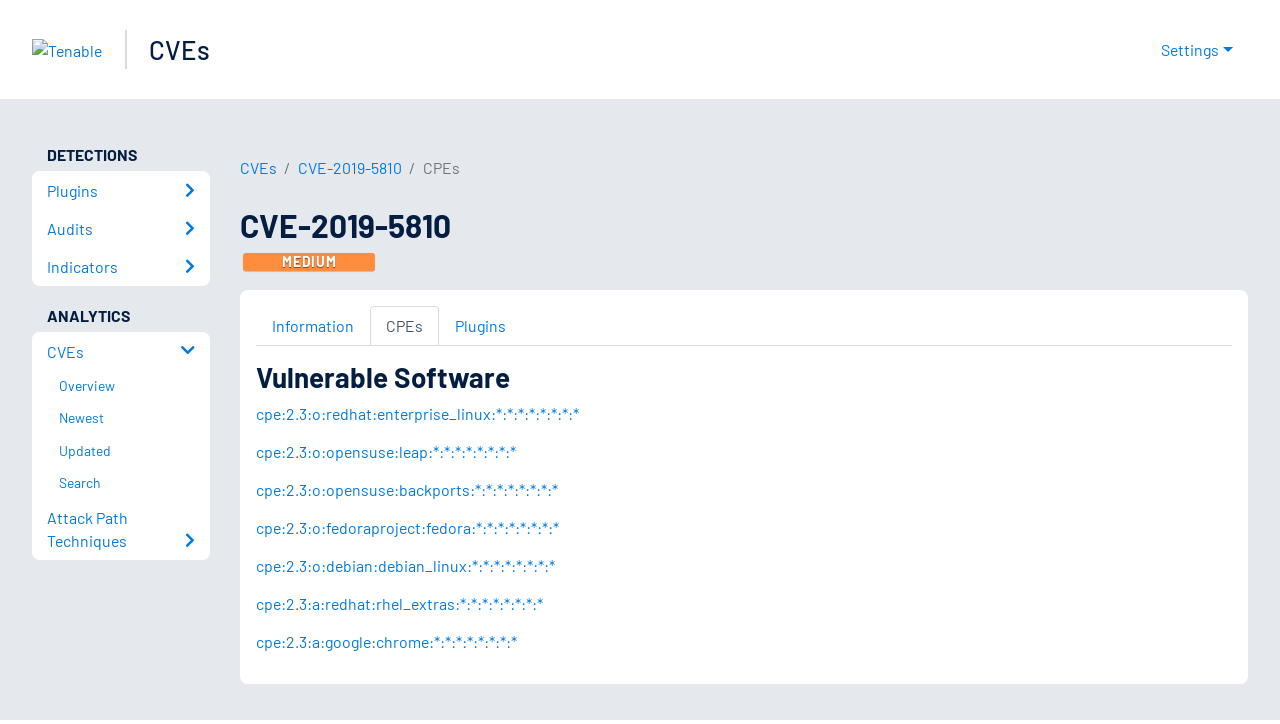

--- FILE ---
content_type: application/x-javascript; charset=UTF-8
request_url: https://trackingapi.trendemon.com/api/Identity/me?accountId=2110&DomainCookie=17685497850019475&fingerPrint=cd6156e959afb7f71e12407d11bda856&callback=jsonp991492&vid=
body_size: 274
content:
jsonp991492({"VisitorUid":"1044130811903333109","VisitorInternalId":"2110:17685497850019475"})

--- FILE ---
content_type: application/x-javascript; charset=UTF-8
request_url: https://trackingapi.trendemon.com/api/experience/personal?AccountId=2110&ClientUrl=https%3A%2F%2Fwww.tenable.com%2Fcve%2FCVE-2019-5810%2Fcpes&MarketingAutomationCookie=&ExcludeUnitsJson=%5B%5D&streamId=&callback=jsonp938437&vid=2110:17685497850019475
body_size: -66
content:
jsonp938437([])

--- FILE ---
content_type: application/x-javascript; charset=UTF-8
request_url: https://trackingapi.trendemon.com/api/experience/personal-stream?AccountId=2110&ClientUrl=https%3A%2F%2Fwww.tenable.com%2Fcve%2FCVE-2019-5810%2Fcpes&MarketingAutomationCookie=&ExcludedStreamsJson=%5B%5D&callback=jsonp620368&vid=2110:17685497850019475
body_size: -64
content:
jsonp620368(null)